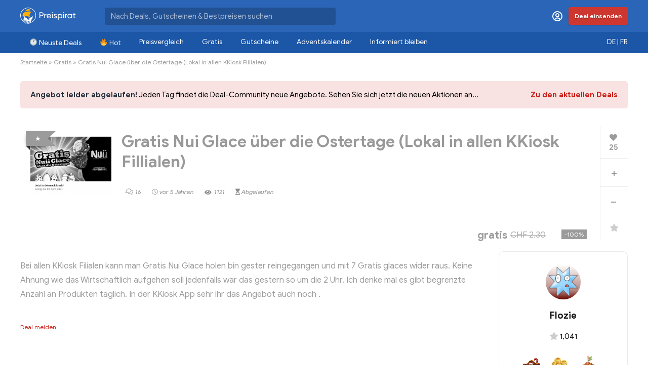

--- FILE ---
content_type: text/html; charset=utf-8
request_url: https://www.google.com/recaptcha/api2/anchor?ar=1&k=6Leh_54rAAAAALLZujdT4JTYgB78gW19tDVdMm9f&co=aHR0cHM6Ly93d3cucHJlaXNwaXJhdC5jaDo0NDM.&hl=en&v=N67nZn4AqZkNcbeMu4prBgzg&size=invisible&anchor-ms=20000&execute-ms=30000&cb=mi2adwhaqcd
body_size: 48718
content:
<!DOCTYPE HTML><html dir="ltr" lang="en"><head><meta http-equiv="Content-Type" content="text/html; charset=UTF-8">
<meta http-equiv="X-UA-Compatible" content="IE=edge">
<title>reCAPTCHA</title>
<style type="text/css">
/* cyrillic-ext */
@font-face {
  font-family: 'Roboto';
  font-style: normal;
  font-weight: 400;
  font-stretch: 100%;
  src: url(//fonts.gstatic.com/s/roboto/v48/KFO7CnqEu92Fr1ME7kSn66aGLdTylUAMa3GUBHMdazTgWw.woff2) format('woff2');
  unicode-range: U+0460-052F, U+1C80-1C8A, U+20B4, U+2DE0-2DFF, U+A640-A69F, U+FE2E-FE2F;
}
/* cyrillic */
@font-face {
  font-family: 'Roboto';
  font-style: normal;
  font-weight: 400;
  font-stretch: 100%;
  src: url(//fonts.gstatic.com/s/roboto/v48/KFO7CnqEu92Fr1ME7kSn66aGLdTylUAMa3iUBHMdazTgWw.woff2) format('woff2');
  unicode-range: U+0301, U+0400-045F, U+0490-0491, U+04B0-04B1, U+2116;
}
/* greek-ext */
@font-face {
  font-family: 'Roboto';
  font-style: normal;
  font-weight: 400;
  font-stretch: 100%;
  src: url(//fonts.gstatic.com/s/roboto/v48/KFO7CnqEu92Fr1ME7kSn66aGLdTylUAMa3CUBHMdazTgWw.woff2) format('woff2');
  unicode-range: U+1F00-1FFF;
}
/* greek */
@font-face {
  font-family: 'Roboto';
  font-style: normal;
  font-weight: 400;
  font-stretch: 100%;
  src: url(//fonts.gstatic.com/s/roboto/v48/KFO7CnqEu92Fr1ME7kSn66aGLdTylUAMa3-UBHMdazTgWw.woff2) format('woff2');
  unicode-range: U+0370-0377, U+037A-037F, U+0384-038A, U+038C, U+038E-03A1, U+03A3-03FF;
}
/* math */
@font-face {
  font-family: 'Roboto';
  font-style: normal;
  font-weight: 400;
  font-stretch: 100%;
  src: url(//fonts.gstatic.com/s/roboto/v48/KFO7CnqEu92Fr1ME7kSn66aGLdTylUAMawCUBHMdazTgWw.woff2) format('woff2');
  unicode-range: U+0302-0303, U+0305, U+0307-0308, U+0310, U+0312, U+0315, U+031A, U+0326-0327, U+032C, U+032F-0330, U+0332-0333, U+0338, U+033A, U+0346, U+034D, U+0391-03A1, U+03A3-03A9, U+03B1-03C9, U+03D1, U+03D5-03D6, U+03F0-03F1, U+03F4-03F5, U+2016-2017, U+2034-2038, U+203C, U+2040, U+2043, U+2047, U+2050, U+2057, U+205F, U+2070-2071, U+2074-208E, U+2090-209C, U+20D0-20DC, U+20E1, U+20E5-20EF, U+2100-2112, U+2114-2115, U+2117-2121, U+2123-214F, U+2190, U+2192, U+2194-21AE, U+21B0-21E5, U+21F1-21F2, U+21F4-2211, U+2213-2214, U+2216-22FF, U+2308-230B, U+2310, U+2319, U+231C-2321, U+2336-237A, U+237C, U+2395, U+239B-23B7, U+23D0, U+23DC-23E1, U+2474-2475, U+25AF, U+25B3, U+25B7, U+25BD, U+25C1, U+25CA, U+25CC, U+25FB, U+266D-266F, U+27C0-27FF, U+2900-2AFF, U+2B0E-2B11, U+2B30-2B4C, U+2BFE, U+3030, U+FF5B, U+FF5D, U+1D400-1D7FF, U+1EE00-1EEFF;
}
/* symbols */
@font-face {
  font-family: 'Roboto';
  font-style: normal;
  font-weight: 400;
  font-stretch: 100%;
  src: url(//fonts.gstatic.com/s/roboto/v48/KFO7CnqEu92Fr1ME7kSn66aGLdTylUAMaxKUBHMdazTgWw.woff2) format('woff2');
  unicode-range: U+0001-000C, U+000E-001F, U+007F-009F, U+20DD-20E0, U+20E2-20E4, U+2150-218F, U+2190, U+2192, U+2194-2199, U+21AF, U+21E6-21F0, U+21F3, U+2218-2219, U+2299, U+22C4-22C6, U+2300-243F, U+2440-244A, U+2460-24FF, U+25A0-27BF, U+2800-28FF, U+2921-2922, U+2981, U+29BF, U+29EB, U+2B00-2BFF, U+4DC0-4DFF, U+FFF9-FFFB, U+10140-1018E, U+10190-1019C, U+101A0, U+101D0-101FD, U+102E0-102FB, U+10E60-10E7E, U+1D2C0-1D2D3, U+1D2E0-1D37F, U+1F000-1F0FF, U+1F100-1F1AD, U+1F1E6-1F1FF, U+1F30D-1F30F, U+1F315, U+1F31C, U+1F31E, U+1F320-1F32C, U+1F336, U+1F378, U+1F37D, U+1F382, U+1F393-1F39F, U+1F3A7-1F3A8, U+1F3AC-1F3AF, U+1F3C2, U+1F3C4-1F3C6, U+1F3CA-1F3CE, U+1F3D4-1F3E0, U+1F3ED, U+1F3F1-1F3F3, U+1F3F5-1F3F7, U+1F408, U+1F415, U+1F41F, U+1F426, U+1F43F, U+1F441-1F442, U+1F444, U+1F446-1F449, U+1F44C-1F44E, U+1F453, U+1F46A, U+1F47D, U+1F4A3, U+1F4B0, U+1F4B3, U+1F4B9, U+1F4BB, U+1F4BF, U+1F4C8-1F4CB, U+1F4D6, U+1F4DA, U+1F4DF, U+1F4E3-1F4E6, U+1F4EA-1F4ED, U+1F4F7, U+1F4F9-1F4FB, U+1F4FD-1F4FE, U+1F503, U+1F507-1F50B, U+1F50D, U+1F512-1F513, U+1F53E-1F54A, U+1F54F-1F5FA, U+1F610, U+1F650-1F67F, U+1F687, U+1F68D, U+1F691, U+1F694, U+1F698, U+1F6AD, U+1F6B2, U+1F6B9-1F6BA, U+1F6BC, U+1F6C6-1F6CF, U+1F6D3-1F6D7, U+1F6E0-1F6EA, U+1F6F0-1F6F3, U+1F6F7-1F6FC, U+1F700-1F7FF, U+1F800-1F80B, U+1F810-1F847, U+1F850-1F859, U+1F860-1F887, U+1F890-1F8AD, U+1F8B0-1F8BB, U+1F8C0-1F8C1, U+1F900-1F90B, U+1F93B, U+1F946, U+1F984, U+1F996, U+1F9E9, U+1FA00-1FA6F, U+1FA70-1FA7C, U+1FA80-1FA89, U+1FA8F-1FAC6, U+1FACE-1FADC, U+1FADF-1FAE9, U+1FAF0-1FAF8, U+1FB00-1FBFF;
}
/* vietnamese */
@font-face {
  font-family: 'Roboto';
  font-style: normal;
  font-weight: 400;
  font-stretch: 100%;
  src: url(//fonts.gstatic.com/s/roboto/v48/KFO7CnqEu92Fr1ME7kSn66aGLdTylUAMa3OUBHMdazTgWw.woff2) format('woff2');
  unicode-range: U+0102-0103, U+0110-0111, U+0128-0129, U+0168-0169, U+01A0-01A1, U+01AF-01B0, U+0300-0301, U+0303-0304, U+0308-0309, U+0323, U+0329, U+1EA0-1EF9, U+20AB;
}
/* latin-ext */
@font-face {
  font-family: 'Roboto';
  font-style: normal;
  font-weight: 400;
  font-stretch: 100%;
  src: url(//fonts.gstatic.com/s/roboto/v48/KFO7CnqEu92Fr1ME7kSn66aGLdTylUAMa3KUBHMdazTgWw.woff2) format('woff2');
  unicode-range: U+0100-02BA, U+02BD-02C5, U+02C7-02CC, U+02CE-02D7, U+02DD-02FF, U+0304, U+0308, U+0329, U+1D00-1DBF, U+1E00-1E9F, U+1EF2-1EFF, U+2020, U+20A0-20AB, U+20AD-20C0, U+2113, U+2C60-2C7F, U+A720-A7FF;
}
/* latin */
@font-face {
  font-family: 'Roboto';
  font-style: normal;
  font-weight: 400;
  font-stretch: 100%;
  src: url(//fonts.gstatic.com/s/roboto/v48/KFO7CnqEu92Fr1ME7kSn66aGLdTylUAMa3yUBHMdazQ.woff2) format('woff2');
  unicode-range: U+0000-00FF, U+0131, U+0152-0153, U+02BB-02BC, U+02C6, U+02DA, U+02DC, U+0304, U+0308, U+0329, U+2000-206F, U+20AC, U+2122, U+2191, U+2193, U+2212, U+2215, U+FEFF, U+FFFD;
}
/* cyrillic-ext */
@font-face {
  font-family: 'Roboto';
  font-style: normal;
  font-weight: 500;
  font-stretch: 100%;
  src: url(//fonts.gstatic.com/s/roboto/v48/KFO7CnqEu92Fr1ME7kSn66aGLdTylUAMa3GUBHMdazTgWw.woff2) format('woff2');
  unicode-range: U+0460-052F, U+1C80-1C8A, U+20B4, U+2DE0-2DFF, U+A640-A69F, U+FE2E-FE2F;
}
/* cyrillic */
@font-face {
  font-family: 'Roboto';
  font-style: normal;
  font-weight: 500;
  font-stretch: 100%;
  src: url(//fonts.gstatic.com/s/roboto/v48/KFO7CnqEu92Fr1ME7kSn66aGLdTylUAMa3iUBHMdazTgWw.woff2) format('woff2');
  unicode-range: U+0301, U+0400-045F, U+0490-0491, U+04B0-04B1, U+2116;
}
/* greek-ext */
@font-face {
  font-family: 'Roboto';
  font-style: normal;
  font-weight: 500;
  font-stretch: 100%;
  src: url(//fonts.gstatic.com/s/roboto/v48/KFO7CnqEu92Fr1ME7kSn66aGLdTylUAMa3CUBHMdazTgWw.woff2) format('woff2');
  unicode-range: U+1F00-1FFF;
}
/* greek */
@font-face {
  font-family: 'Roboto';
  font-style: normal;
  font-weight: 500;
  font-stretch: 100%;
  src: url(//fonts.gstatic.com/s/roboto/v48/KFO7CnqEu92Fr1ME7kSn66aGLdTylUAMa3-UBHMdazTgWw.woff2) format('woff2');
  unicode-range: U+0370-0377, U+037A-037F, U+0384-038A, U+038C, U+038E-03A1, U+03A3-03FF;
}
/* math */
@font-face {
  font-family: 'Roboto';
  font-style: normal;
  font-weight: 500;
  font-stretch: 100%;
  src: url(//fonts.gstatic.com/s/roboto/v48/KFO7CnqEu92Fr1ME7kSn66aGLdTylUAMawCUBHMdazTgWw.woff2) format('woff2');
  unicode-range: U+0302-0303, U+0305, U+0307-0308, U+0310, U+0312, U+0315, U+031A, U+0326-0327, U+032C, U+032F-0330, U+0332-0333, U+0338, U+033A, U+0346, U+034D, U+0391-03A1, U+03A3-03A9, U+03B1-03C9, U+03D1, U+03D5-03D6, U+03F0-03F1, U+03F4-03F5, U+2016-2017, U+2034-2038, U+203C, U+2040, U+2043, U+2047, U+2050, U+2057, U+205F, U+2070-2071, U+2074-208E, U+2090-209C, U+20D0-20DC, U+20E1, U+20E5-20EF, U+2100-2112, U+2114-2115, U+2117-2121, U+2123-214F, U+2190, U+2192, U+2194-21AE, U+21B0-21E5, U+21F1-21F2, U+21F4-2211, U+2213-2214, U+2216-22FF, U+2308-230B, U+2310, U+2319, U+231C-2321, U+2336-237A, U+237C, U+2395, U+239B-23B7, U+23D0, U+23DC-23E1, U+2474-2475, U+25AF, U+25B3, U+25B7, U+25BD, U+25C1, U+25CA, U+25CC, U+25FB, U+266D-266F, U+27C0-27FF, U+2900-2AFF, U+2B0E-2B11, U+2B30-2B4C, U+2BFE, U+3030, U+FF5B, U+FF5D, U+1D400-1D7FF, U+1EE00-1EEFF;
}
/* symbols */
@font-face {
  font-family: 'Roboto';
  font-style: normal;
  font-weight: 500;
  font-stretch: 100%;
  src: url(//fonts.gstatic.com/s/roboto/v48/KFO7CnqEu92Fr1ME7kSn66aGLdTylUAMaxKUBHMdazTgWw.woff2) format('woff2');
  unicode-range: U+0001-000C, U+000E-001F, U+007F-009F, U+20DD-20E0, U+20E2-20E4, U+2150-218F, U+2190, U+2192, U+2194-2199, U+21AF, U+21E6-21F0, U+21F3, U+2218-2219, U+2299, U+22C4-22C6, U+2300-243F, U+2440-244A, U+2460-24FF, U+25A0-27BF, U+2800-28FF, U+2921-2922, U+2981, U+29BF, U+29EB, U+2B00-2BFF, U+4DC0-4DFF, U+FFF9-FFFB, U+10140-1018E, U+10190-1019C, U+101A0, U+101D0-101FD, U+102E0-102FB, U+10E60-10E7E, U+1D2C0-1D2D3, U+1D2E0-1D37F, U+1F000-1F0FF, U+1F100-1F1AD, U+1F1E6-1F1FF, U+1F30D-1F30F, U+1F315, U+1F31C, U+1F31E, U+1F320-1F32C, U+1F336, U+1F378, U+1F37D, U+1F382, U+1F393-1F39F, U+1F3A7-1F3A8, U+1F3AC-1F3AF, U+1F3C2, U+1F3C4-1F3C6, U+1F3CA-1F3CE, U+1F3D4-1F3E0, U+1F3ED, U+1F3F1-1F3F3, U+1F3F5-1F3F7, U+1F408, U+1F415, U+1F41F, U+1F426, U+1F43F, U+1F441-1F442, U+1F444, U+1F446-1F449, U+1F44C-1F44E, U+1F453, U+1F46A, U+1F47D, U+1F4A3, U+1F4B0, U+1F4B3, U+1F4B9, U+1F4BB, U+1F4BF, U+1F4C8-1F4CB, U+1F4D6, U+1F4DA, U+1F4DF, U+1F4E3-1F4E6, U+1F4EA-1F4ED, U+1F4F7, U+1F4F9-1F4FB, U+1F4FD-1F4FE, U+1F503, U+1F507-1F50B, U+1F50D, U+1F512-1F513, U+1F53E-1F54A, U+1F54F-1F5FA, U+1F610, U+1F650-1F67F, U+1F687, U+1F68D, U+1F691, U+1F694, U+1F698, U+1F6AD, U+1F6B2, U+1F6B9-1F6BA, U+1F6BC, U+1F6C6-1F6CF, U+1F6D3-1F6D7, U+1F6E0-1F6EA, U+1F6F0-1F6F3, U+1F6F7-1F6FC, U+1F700-1F7FF, U+1F800-1F80B, U+1F810-1F847, U+1F850-1F859, U+1F860-1F887, U+1F890-1F8AD, U+1F8B0-1F8BB, U+1F8C0-1F8C1, U+1F900-1F90B, U+1F93B, U+1F946, U+1F984, U+1F996, U+1F9E9, U+1FA00-1FA6F, U+1FA70-1FA7C, U+1FA80-1FA89, U+1FA8F-1FAC6, U+1FACE-1FADC, U+1FADF-1FAE9, U+1FAF0-1FAF8, U+1FB00-1FBFF;
}
/* vietnamese */
@font-face {
  font-family: 'Roboto';
  font-style: normal;
  font-weight: 500;
  font-stretch: 100%;
  src: url(//fonts.gstatic.com/s/roboto/v48/KFO7CnqEu92Fr1ME7kSn66aGLdTylUAMa3OUBHMdazTgWw.woff2) format('woff2');
  unicode-range: U+0102-0103, U+0110-0111, U+0128-0129, U+0168-0169, U+01A0-01A1, U+01AF-01B0, U+0300-0301, U+0303-0304, U+0308-0309, U+0323, U+0329, U+1EA0-1EF9, U+20AB;
}
/* latin-ext */
@font-face {
  font-family: 'Roboto';
  font-style: normal;
  font-weight: 500;
  font-stretch: 100%;
  src: url(//fonts.gstatic.com/s/roboto/v48/KFO7CnqEu92Fr1ME7kSn66aGLdTylUAMa3KUBHMdazTgWw.woff2) format('woff2');
  unicode-range: U+0100-02BA, U+02BD-02C5, U+02C7-02CC, U+02CE-02D7, U+02DD-02FF, U+0304, U+0308, U+0329, U+1D00-1DBF, U+1E00-1E9F, U+1EF2-1EFF, U+2020, U+20A0-20AB, U+20AD-20C0, U+2113, U+2C60-2C7F, U+A720-A7FF;
}
/* latin */
@font-face {
  font-family: 'Roboto';
  font-style: normal;
  font-weight: 500;
  font-stretch: 100%;
  src: url(//fonts.gstatic.com/s/roboto/v48/KFO7CnqEu92Fr1ME7kSn66aGLdTylUAMa3yUBHMdazQ.woff2) format('woff2');
  unicode-range: U+0000-00FF, U+0131, U+0152-0153, U+02BB-02BC, U+02C6, U+02DA, U+02DC, U+0304, U+0308, U+0329, U+2000-206F, U+20AC, U+2122, U+2191, U+2193, U+2212, U+2215, U+FEFF, U+FFFD;
}
/* cyrillic-ext */
@font-face {
  font-family: 'Roboto';
  font-style: normal;
  font-weight: 900;
  font-stretch: 100%;
  src: url(//fonts.gstatic.com/s/roboto/v48/KFO7CnqEu92Fr1ME7kSn66aGLdTylUAMa3GUBHMdazTgWw.woff2) format('woff2');
  unicode-range: U+0460-052F, U+1C80-1C8A, U+20B4, U+2DE0-2DFF, U+A640-A69F, U+FE2E-FE2F;
}
/* cyrillic */
@font-face {
  font-family: 'Roboto';
  font-style: normal;
  font-weight: 900;
  font-stretch: 100%;
  src: url(//fonts.gstatic.com/s/roboto/v48/KFO7CnqEu92Fr1ME7kSn66aGLdTylUAMa3iUBHMdazTgWw.woff2) format('woff2');
  unicode-range: U+0301, U+0400-045F, U+0490-0491, U+04B0-04B1, U+2116;
}
/* greek-ext */
@font-face {
  font-family: 'Roboto';
  font-style: normal;
  font-weight: 900;
  font-stretch: 100%;
  src: url(//fonts.gstatic.com/s/roboto/v48/KFO7CnqEu92Fr1ME7kSn66aGLdTylUAMa3CUBHMdazTgWw.woff2) format('woff2');
  unicode-range: U+1F00-1FFF;
}
/* greek */
@font-face {
  font-family: 'Roboto';
  font-style: normal;
  font-weight: 900;
  font-stretch: 100%;
  src: url(//fonts.gstatic.com/s/roboto/v48/KFO7CnqEu92Fr1ME7kSn66aGLdTylUAMa3-UBHMdazTgWw.woff2) format('woff2');
  unicode-range: U+0370-0377, U+037A-037F, U+0384-038A, U+038C, U+038E-03A1, U+03A3-03FF;
}
/* math */
@font-face {
  font-family: 'Roboto';
  font-style: normal;
  font-weight: 900;
  font-stretch: 100%;
  src: url(//fonts.gstatic.com/s/roboto/v48/KFO7CnqEu92Fr1ME7kSn66aGLdTylUAMawCUBHMdazTgWw.woff2) format('woff2');
  unicode-range: U+0302-0303, U+0305, U+0307-0308, U+0310, U+0312, U+0315, U+031A, U+0326-0327, U+032C, U+032F-0330, U+0332-0333, U+0338, U+033A, U+0346, U+034D, U+0391-03A1, U+03A3-03A9, U+03B1-03C9, U+03D1, U+03D5-03D6, U+03F0-03F1, U+03F4-03F5, U+2016-2017, U+2034-2038, U+203C, U+2040, U+2043, U+2047, U+2050, U+2057, U+205F, U+2070-2071, U+2074-208E, U+2090-209C, U+20D0-20DC, U+20E1, U+20E5-20EF, U+2100-2112, U+2114-2115, U+2117-2121, U+2123-214F, U+2190, U+2192, U+2194-21AE, U+21B0-21E5, U+21F1-21F2, U+21F4-2211, U+2213-2214, U+2216-22FF, U+2308-230B, U+2310, U+2319, U+231C-2321, U+2336-237A, U+237C, U+2395, U+239B-23B7, U+23D0, U+23DC-23E1, U+2474-2475, U+25AF, U+25B3, U+25B7, U+25BD, U+25C1, U+25CA, U+25CC, U+25FB, U+266D-266F, U+27C0-27FF, U+2900-2AFF, U+2B0E-2B11, U+2B30-2B4C, U+2BFE, U+3030, U+FF5B, U+FF5D, U+1D400-1D7FF, U+1EE00-1EEFF;
}
/* symbols */
@font-face {
  font-family: 'Roboto';
  font-style: normal;
  font-weight: 900;
  font-stretch: 100%;
  src: url(//fonts.gstatic.com/s/roboto/v48/KFO7CnqEu92Fr1ME7kSn66aGLdTylUAMaxKUBHMdazTgWw.woff2) format('woff2');
  unicode-range: U+0001-000C, U+000E-001F, U+007F-009F, U+20DD-20E0, U+20E2-20E4, U+2150-218F, U+2190, U+2192, U+2194-2199, U+21AF, U+21E6-21F0, U+21F3, U+2218-2219, U+2299, U+22C4-22C6, U+2300-243F, U+2440-244A, U+2460-24FF, U+25A0-27BF, U+2800-28FF, U+2921-2922, U+2981, U+29BF, U+29EB, U+2B00-2BFF, U+4DC0-4DFF, U+FFF9-FFFB, U+10140-1018E, U+10190-1019C, U+101A0, U+101D0-101FD, U+102E0-102FB, U+10E60-10E7E, U+1D2C0-1D2D3, U+1D2E0-1D37F, U+1F000-1F0FF, U+1F100-1F1AD, U+1F1E6-1F1FF, U+1F30D-1F30F, U+1F315, U+1F31C, U+1F31E, U+1F320-1F32C, U+1F336, U+1F378, U+1F37D, U+1F382, U+1F393-1F39F, U+1F3A7-1F3A8, U+1F3AC-1F3AF, U+1F3C2, U+1F3C4-1F3C6, U+1F3CA-1F3CE, U+1F3D4-1F3E0, U+1F3ED, U+1F3F1-1F3F3, U+1F3F5-1F3F7, U+1F408, U+1F415, U+1F41F, U+1F426, U+1F43F, U+1F441-1F442, U+1F444, U+1F446-1F449, U+1F44C-1F44E, U+1F453, U+1F46A, U+1F47D, U+1F4A3, U+1F4B0, U+1F4B3, U+1F4B9, U+1F4BB, U+1F4BF, U+1F4C8-1F4CB, U+1F4D6, U+1F4DA, U+1F4DF, U+1F4E3-1F4E6, U+1F4EA-1F4ED, U+1F4F7, U+1F4F9-1F4FB, U+1F4FD-1F4FE, U+1F503, U+1F507-1F50B, U+1F50D, U+1F512-1F513, U+1F53E-1F54A, U+1F54F-1F5FA, U+1F610, U+1F650-1F67F, U+1F687, U+1F68D, U+1F691, U+1F694, U+1F698, U+1F6AD, U+1F6B2, U+1F6B9-1F6BA, U+1F6BC, U+1F6C6-1F6CF, U+1F6D3-1F6D7, U+1F6E0-1F6EA, U+1F6F0-1F6F3, U+1F6F7-1F6FC, U+1F700-1F7FF, U+1F800-1F80B, U+1F810-1F847, U+1F850-1F859, U+1F860-1F887, U+1F890-1F8AD, U+1F8B0-1F8BB, U+1F8C0-1F8C1, U+1F900-1F90B, U+1F93B, U+1F946, U+1F984, U+1F996, U+1F9E9, U+1FA00-1FA6F, U+1FA70-1FA7C, U+1FA80-1FA89, U+1FA8F-1FAC6, U+1FACE-1FADC, U+1FADF-1FAE9, U+1FAF0-1FAF8, U+1FB00-1FBFF;
}
/* vietnamese */
@font-face {
  font-family: 'Roboto';
  font-style: normal;
  font-weight: 900;
  font-stretch: 100%;
  src: url(//fonts.gstatic.com/s/roboto/v48/KFO7CnqEu92Fr1ME7kSn66aGLdTylUAMa3OUBHMdazTgWw.woff2) format('woff2');
  unicode-range: U+0102-0103, U+0110-0111, U+0128-0129, U+0168-0169, U+01A0-01A1, U+01AF-01B0, U+0300-0301, U+0303-0304, U+0308-0309, U+0323, U+0329, U+1EA0-1EF9, U+20AB;
}
/* latin-ext */
@font-face {
  font-family: 'Roboto';
  font-style: normal;
  font-weight: 900;
  font-stretch: 100%;
  src: url(//fonts.gstatic.com/s/roboto/v48/KFO7CnqEu92Fr1ME7kSn66aGLdTylUAMa3KUBHMdazTgWw.woff2) format('woff2');
  unicode-range: U+0100-02BA, U+02BD-02C5, U+02C7-02CC, U+02CE-02D7, U+02DD-02FF, U+0304, U+0308, U+0329, U+1D00-1DBF, U+1E00-1E9F, U+1EF2-1EFF, U+2020, U+20A0-20AB, U+20AD-20C0, U+2113, U+2C60-2C7F, U+A720-A7FF;
}
/* latin */
@font-face {
  font-family: 'Roboto';
  font-style: normal;
  font-weight: 900;
  font-stretch: 100%;
  src: url(//fonts.gstatic.com/s/roboto/v48/KFO7CnqEu92Fr1ME7kSn66aGLdTylUAMa3yUBHMdazQ.woff2) format('woff2');
  unicode-range: U+0000-00FF, U+0131, U+0152-0153, U+02BB-02BC, U+02C6, U+02DA, U+02DC, U+0304, U+0308, U+0329, U+2000-206F, U+20AC, U+2122, U+2191, U+2193, U+2212, U+2215, U+FEFF, U+FFFD;
}

</style>
<link rel="stylesheet" type="text/css" href="https://www.gstatic.com/recaptcha/releases/N67nZn4AqZkNcbeMu4prBgzg/styles__ltr.css">
<script nonce="f4hAtIeA8d9RapVkb14MPA" type="text/javascript">window['__recaptcha_api'] = 'https://www.google.com/recaptcha/api2/';</script>
<script type="text/javascript" src="https://www.gstatic.com/recaptcha/releases/N67nZn4AqZkNcbeMu4prBgzg/recaptcha__en.js" nonce="f4hAtIeA8d9RapVkb14MPA">
      
    </script></head>
<body><div id="rc-anchor-alert" class="rc-anchor-alert"></div>
<input type="hidden" id="recaptcha-token" value="[base64]">
<script type="text/javascript" nonce="f4hAtIeA8d9RapVkb14MPA">
      recaptcha.anchor.Main.init("[\x22ainput\x22,[\x22bgdata\x22,\x22\x22,\[base64]/[base64]/[base64]/[base64]/[base64]/UltsKytdPUU6KEU8MjA0OD9SW2wrK109RT4+NnwxOTI6KChFJjY0NTEyKT09NTUyOTYmJk0rMTxjLmxlbmd0aCYmKGMuY2hhckNvZGVBdChNKzEpJjY0NTEyKT09NTYzMjA/[base64]/[base64]/[base64]/[base64]/[base64]/[base64]/[base64]\x22,\[base64]\\u003d\\u003d\x22,\x22wqvDrMKYwpPDnsKDbykywoB/P8O2woPDjsKaD8KUHsKGw4Zfw5lFwqbDqkXCr8KKA34WUXnDuWvCrVQ+Z0V9RnfDgC7Dv1zDqsOhRgY1SsKZwqfDnXvDiBHDhcKqwq7Cs8O/woJXw59SO2rDtHjCoSDDsSjDoxnCi8OhKMKiWcKqw7bDtGkFXGDCqcOYwpRuw6t4RSfCvyQFHQZFw4F/FxVVw4ouw5HDtMOJwodmSMKVwqtgHVxfRUTDrMKMD8OPRMOtfA93wqBkKcKNTmhpwrgYw6sfw7TDr8OpwqcyYD/DjsKQw4TDtQNAH3V2ccKFBU3DoMKMwrxnYsKGXmsJGsOLUsOewo0OAnw5dsO8XnzDuQTCmMKKw4nCh8OndMOpwpgQw7fDsMK/BC/[base64]/fMOzX8OSFn3DosOdTyjDiWZzXH/DlcKKPsOUwosTPlsxVsOBScK3wrQ6csKPw6HDlGsHAg/Cih9LwqYiwq/[base64]/CjMKAHXFeMyMIacO1DGvCuw55UhhOBzTDnjvCq8OnOFU5w45MIsORLcKhX8O3woJfwoXDulFhPhrCtC9LTTVqw5ZLYyTCksO1IF3CmHNHwrAxMyAww53DpcOCw7zCksOew51Iw6zCjghLwqHDj8O2w6HChMOBSS9JBMOgfiHCgcKdWMO5LifCogQuw6/CmMOQw57Dh8K2w5IVcsO9CCHDqsO7w6E1w6XDjynDqsOPZ8OpP8ONbsKmQUtww7hWC8O3PXHDmsOlbiLCvm/Dvy4/Z8Okw6gCwpB5wp9Yw6dywpdiw6RkMFwVwqpLw6Brb1DDuMK/J8KWecKkL8KVQMOXY3jDthI8w4xARRnCgcOtF1cUSsKQSSzCpsOrUcOSwrvDmsK1WAPDrcKxHhvCvsKbw7DCjMOKwpIqZcKUwpIoMj/ChzTCoXvCi8KSacKaGsOqQGJYwqPDuyNRwpfCgwZrdMO+w5E8IHACwpfDksOhKMKcBRcmVXPDpsKYw5hRw7DDkWXCsEjCnQvDnUlYwpnDhMOpw509J8ODw4/CvsOEw4E0d8OpwqDCicKBZMKXSMOiw7toNAZ/wr3Dl1jDpMOHdcOkw6pdwoZqGMOVXsOmw7A4w6oSZTfDozUpw4PCuhALw6RYGQ/Co8Klw4DCjGvCngw6S8OIaw7CnMOawrPCpMOwwqnCvl5FbcK/wo0rNDLCpcO4wq4xYD0Hw77CvcK4ScOTw5tSQQfCt8Omw7dkw5cUZcKMw7HDisOywobDj8OETnPDo0gaJHLDn1NdEwIrS8O9w50NW8KCYsKpbMOIw6MoR8KrwpBvD8K3asKPV1IJw6XClMKec8OVXiUvQsOLOMOOw5/ChCIyfj5aw7l2wrHCo8KTw6UDKMOnNMOXw7YHw53Cs8KWwrl9U8KNSMO3N0TClMKDw4o2w5tRFmBWTsKxwroKw4V7woYVcsKWwpAewoVzB8OBCcORw401wpLCj3fCrcK7w53DsMOcDg0ef8OpdijChcKCwpZZwo/CosOVOsKQwqzCjcOlwokJX8KFw6MCXAXDvGoeQsKFwpTDk8Onw4pqAFnDiX3CisOuXknDoTtPRsKXDDnDj8OXa8OBQsOFwqx+YsO4w4/CucODwobDvylADhLDrgEyw7Nsw5laZcK7wrPDtMKNw6Uww6/CuCkFw7fCusKlwrXDr1MLwogAwppSFcKuw7DCsT/CjwPCi8OZWcK1w4LDtMK4McO/[base64]/[base64]/Dm8OSwofDsh4owqXDhsOVw4A+w57DmsKAGcO/HgdwwrrCiA3DrXUPwoXCpzpzwpLDkMK6eXgJHsOSCi1/aUbDrMKJb8KkwpjDpMODWHgRwqFPLMKgV8OKCMOhG8OCLcOJwq7DmMONAmXCpkQmw6XCv8KxM8Klw5BQwp/DkcOxNGBzQMKRwobChsKCV1dscsO8wqdBwpLDi3XCvMOcwqV+b8KpY8KjLsKHwqvDocO9RGkNw5E2w4pawrjCt1TCgMOYE8Otw7rCiDcLwrZ4woxswpR/wr/[base64]/[base64]/Cq8ORwqxlOE9Dw6AVDHBxwovDicODC2nDkndUFsKMSUtQXcKcw5bCg8OEwocDLMKoLlg3R8KbJcOYwoogDcKeczXDuMKawozDqcOhNcOVGCrCgcKKwqnCojfDmcKmw6BZw64RwoLDmMK/[base64]/NUfCgcOgw5TDhMO/wrpCax/ChEw2HMO1S8O3w5FTwonCr8OHF8Ouw4fDsSXDtBfComvCjEjDt8OTPHnDgUpuP2LCu8OUwqPDvsKbwq7CnsOfwqbDsxhGRSFiwojDrztFZV4SMnYnfMOxwr/[base64]/[base64]/DsnYiwoNOKsOjwo/[base64]/[base64]/ChTxKw7/CrsKiIHxIwoZHNsOOw6TCrlvCtxU5w5cBPsOSNMKkJiTDjzXDtMOew4/DkMK1UEICHi5Nw78Bw6Egw7PDq8ObJlbCssKGw7UrBRZTw4Vtw6HCtcOUw74XOcOlwp/DmyfDlRdEIMOPwp1iB8K7ZmXDqMK/woVVwonCkcKxQTPCmMOlwp4fwoMKw7zChm0IRMKHVxs2RkrCvMKNNRMMwrXDoMKgZcOiw7fCsBg6I8KrPMKuwqTCiS8CB1PDjXoSVMKIIMOtw6UXf0PCjMOCUjNpejdqZBJ/FMKvGUzDnSvDuEZ0wrjDnXxww4l+wrrCk3/DsiYgVkDDk8KtQGDDqCoYw6nDtWHCjMOBAMOgKFtPwqnDrFfCm0tCwpvCisONJMOnWsONwoTDg8K3ZFNhEV7CpcOLCTHDv8KfJsOddsKPaDnCunArwovDkg/CsULDmhQcwqbDgMKCwqvCm1gJaMKBw4IpFV8Kwqdnwr8II8KzwqAvwq9Tc1NFwqwaOcKOw6XCgcOGw44wdcOnwrHDk8KGwocaESTCpcO7SsKedTrDgTwkwpTDtSDDoDlcwonCqcK5CcKJWhLCh8Kpwq4tLcOMw5/Dri4hw7ZAPsOJEcOsw7/[base64]/[base64]/HVnDnsOiQBxUw7jCgsOmTSAANwLDucObwqlWE2pmw41UwozDnsO8Q8Oww75pw5jDp0HCjcKLwrTDocOjdMKbRcK5w6DDvcK/DMKZdsKpwrbDoDXDv3vCj2tKNQPDoMOGw7PDujPCrMOdwoRHwrDCn0cDw5jDo1MEZsKfbVzCqmbDnTjCiQvCv8KAwqoCT8KSOsO/LcKgZ8OOwrTCjMKMwo1Xw6h9woRET37DmkLDlcKOf8O+w7kOw5zDhU3DjsKCIDYuNsOoaMK3OUbCscOHORQZL8OnwrBLEEfDqFJOw5cwWMOtPCsswpzDik3DosKmwr9CFsKKwpjDlidRw7N4QMKiBFjCuQbChlMoNh7ClsO8wqDDmgQaOFEuPMORwqISwrRCw5/[base64]/w5fCmGDDki/[base64]/Dg0khw4lHSmHDmw7DucOwdF5SZcKaBMKXwqLDo2ZRw6nCh3LDmjjDhcKewq0oaH/[base64]/wrctw5tKwp/Cg1sNwqvCsBYSFMOPwpHCrcK6UlPClsO3LcOFAcKGbDclSk/CjsKpS8KswrpHw7nCtlsTwoIdw5PCgMOaYXhNZhMywrrDmQLCt3zDrUbDgsOYLsKLw4fDhhfDvcKFbDnDkT1Qw4Yme8Khw7fDvcKdEcOUwoPCtcK+J1XDnWLCqD/CkVnDjy8mw78oZ8O2G8Kswo4mIsK/wpHCt8O9w4UrAA/DoMKGNhFfbcO2OMO7Uj/[base64]/Yh7Do2/DqcObW8KrfcOww4vCixDClsKQQysMUxLCgsKtIyUMO2w7OMKPw4zDgBDCrSPDnBE0wqsPwrvDmgXCrzlaecOEw7jDqkPDmsKxGwjCsH9Fwp3DhsKBwqtkwrQ2WsOEwprDkcOyATtbb3fCvgIVwp49wr1BE8K5wpzDssOKw5M3w71/[base64]/WMOhdQlIH8KhJTpNw59dPcO4Li9RccKpwoFcL8KUThPCvH0iw4tFwrPDq8Oxw67CrX3CnsKVHsKbw6DCncKvYXbDusKmwprDih3DtCZAw5jDlBkpw6FkWT/Cg8K1wpPDoVnCr27DgcKJwoNcw79Jw54bwrsbwpLDmDxpDcOLa8KwwrjCvCZpwrpMwpQDAMOvwrTCjBzCisKfXsOTUsKLwofDuFbDrExowpbChcOcw7cawqByw5vCh8O/TjDDqWVSQkrClRPCognCrndmOAfCqsK8Owt0wqjCnljDgsO7WMKtGGlPIMOjGsKNwojCpzXCoMODM8Opw5rDv8KXw5FtDGPChMKOw5dqw4HDgcO5EcKOc8KTwpXCi8O8wpUVe8OuZsKdVMOEwr05w5hyXV0hWBXCkMK8CVzDgMOtw5NhwrHCnsOyRz7DkFtrwp/CglokPmAZKcKpWMKcREVuw4jDhFl1w5vCri94JsK/SynCksO4woQEw5tUwpQdw6zCgMKkwqzDpUzCvX9gw7B9ZMOuZVHDl8OcGcOXFFDDogAlw5DCjH7CpcO6w6rCh1VYRRHCt8KBwp1dUMKOwpcfwrbDsz/DhxMNw5srw7gjwrPCvR58w6guBMKOfhl1VSDDqsOIWx7CuMORw6BjwoFVw4rDtsOlwqMULsONw6k/JC7Dm8KPw4c/wqENf8Oowr9zLMK9wr3Cn3jDgE7CsMOFwqleciozw65jAsKfMm9YwqwLKMK1wpTCjHx4FcKuZcKyKMKhEMKuNiXDkV7Cl8KqesKhU0Jow55eFiLDvsKzwp0+TsK9NcKhw5zDjTrCpBDCqAJBVcK4KsK/w57DtTrCinlYUyLDpiQXw5lJw49Nw6DChETDusOtcifDmsOfw7JfFsKMwoDDgkTCmMKUwrU3w4J7c8KAP8KEJMKuZMK5PcOsc0vCh0PCjcOiwrzDhiHCqRk0w4cVPlPDoMKpw6zDncOEdw/[base64]/[base64]/CnT3DvMOhwqXDshYLczMwwo/DkcK/Fms2w5pfdgB6B1zDsggkw4nCjsOKGF4bc2sDw4LCow7CmjbCj8KDw4/[base64]/CsGXDp1VQwoZ0RMOyVB1vw7gAwpXDkcO9woVfKU47w741Q37Di8KzWTAyXQk+bGpHFBIzwrcpwpPDqAJuw4YIw6BDwrU9w7gVw6BjwqJtw7jDrQrCg0cWw7fDh0VEDR0qX3szwrhwMU4tVmjCmsOPwr/DjmHDiHnDjzHCuWY3CF1+XcOLwpXDjARaaMO8w71BwrzDhsOww7FMwpxhGMKWZcKaKw7Cr8KlwoRTJcKtwoNUwqbCu3XDpcOef0vCrHITPijCvMObP8KXwphKw4bDicOgw4/Cm8KZFsOHwpB0w43CtCjCicOzwozDk8K5woFtwrp9QlVBwrcSK8OqEMO0wqQyw7DCnsOXw6MZIDXCj8KIwprCgSjDgsKNBcO+w47Di8O0w6rDmsKUw77DnS9FJUMMAsO/cAvDiS/CiAcZXFg0f8Odw4fDssKIfsKww4YUA8KAR8Kowr4jwqoybMKTw483woDCpmovX2A/wrnCmFrDgsKAKl7Cn8Kowo4XwpbCmA/DmgUaw40MAsK4wrovwrA7L3XCs8K0w7IxwrDCrCfCg0dEFkXCtsOaAiwXwq01woRPaTrDoBPDicKWw6Z9w7jDgEE2wrUmwpseGXnCnMKCw4ANwoMwwqRrw5YLw7BGwqgGRhgkwp3CgSbDqsOHwrbDrEosO8KGw4/DvcKGGngzMx3CpsKcSCnDksKxQsO8wrfCuzlQA8O/[base64]/[base64]/Cv8OrI8Klwrk2FcKVNMOsw6AEw5cIDDHDsQzDrXEpcsKNBH3DmBPDoSshVQ5sw40bw41ywrE6w5HDhnHDvcK9w6Y9fMK2BWzChwoVwoPDpsOdUkd1dcOgO8O+R2LDksK6CSBJw7U9JMKkQcKoJno+KsKjw6HCnUJtwpMWwqTCgFfDoxvDjxRSfXzCj8KWwr/Cj8K/c0PDmsOdUwk7MyM6w5nCpcKSfsKzGzHCqcONGzQaeGAfwrocccK2wrzCk8Ozwq5nRcOiEUYuwrvCuTZXWMK9woPCgHcaEjs5w4zCn8OtcsOrw67CsTN1BsOFW1PDtnbDoEAfwrQlH8OvecOow4zClgLDrW4zKcOxwqtHbsOGw6fDpcKwwpZmM2tTwo/CrcOtOip0bh3DlggbT8OZLMKEIwEOwrnDpQ3CpMKtb8OpAcKKKMOWS8Khd8OMwqVLwrh4OCbDoi41EVfDpwXDoS8PwqMWLTBoCjsEaDnCjsK2MMOXMsKRw4XCogDCqz/Dl8O0wqzDr0lnw7/CqcOew4wOBMKBNcO9w6jCjQjCllPDqXVSdMKtS1TDuzJIGMKuw5Qtw7VfV8KrYTcNw7XClyRgfgMYw7/DucKXPyrChsO6wq7DrsOvw4U1Pl5FwrLCrMKvw55GOMK8w67DtsKBFMKlw7fCp8Kdwq7CsUM2G8KUwqNyw7V7B8Kjwp/CucKIMi3ChMOSZA7Cg8OpIDfCmcKYwoHCtnDDoB/DtcKUwrAfw5nDgMO8DzvCjD/CuUTCn8OVwq/Dk0rDtENMwr0jHMK6AsOnw6bCombDlTDDrWXDnxl/LmMhwo9CwovCtw8VQMOJNcKBw5Becy0Xwp0VayXDhi/DuMOcw7fDjsKVwo8Zwo5xw4xKccOBwpsyworDs8OHw75Vw7bCtsOGWsOqVMOwAMOxaRIlwrcfw7B5OcO8w58gW1vDhcK6OcKjTyPCrcOZwr/DhwjCiMKww4Azwppkwpwuw4PCuis5A8KWcUJ3XsKzw6ZSOSAdwpPCqTrCpR1vw5PDtEjDg1LCl2txw78mwoTDl2NIbE7CjXTCk8KVwql7w6FJF8Ksw4DDnXPCosOIwpFjw7/DtcOJw5bDggjDnMKjw5sKa8O7MXDCi8OPwppbM3ouw6MVdcKswobDuUHCs8OJw7zCkBTCicOxcUvDjHHCsTvCkRRIY8OKScKpPcKBeMKdwoVyCMKXElQ7wp0PGMKQw6fClx8SODxPd3Vhw5PCusKuw54IWsOCEjdFWDJ/UMKzDhFyDz9fKRlTwoYaH8Oxwq0Iwo/CtMKXwoBhfhhnE8Kiw79Two/Dm8OpQcO8bMK/w7PCtMKbPXgKwprCn8KuB8KFdcKKwpXCh8OZwoAwFG4QRsKvUB1IYlElw53CmMKNWnM5RlFBA8KJwrJKwrRHw5QQw7sRw5fCsB0tNcOJwr0mWcO+wo7Dny02w4TDkk/CssKPYV/Cs8O1eBMew6pVw6J8w5dmdMK9Z8KkKl/[base64]/w5dwKAM4wqPDjcKBOcKWwpfDqsOwwqFTwq0NLzhdPkXDpsKLaGrDr8OFwojDgkbCiRfCgMKOJMKGw6l6wpPCr1JLBVs4w6LDvVTDjcKqw7PDkTYiwrpGw51MNsKxwoPDmMOWVMKNw4htwqh6woEMHVBHLwrCuHzDtGTDkMKmMcKBBjYKw5x1FMO2dS91w5/[base64]/[base64]/wrPCvhjCvcOfbyTDvE8afBJvVMKnOsK4UGfDgDlWwqgnMSvCuMK6w5vCpcK5KSAFw4DDqnxCVy/DuMKcwqvCjsKbw6TDrsKzw5PDp8O7wrNwZU7CncK3PSYqMcOywpMzw43DucKKw6TDj1LCl8KqwpzCpcOcwpsiPsOeGk/[base64]/wo3Dt8KQw5jCrcOUL8OFw5HDl8OkwoAvQ8K6XWp/w43ClMKXwrrCoHsZJTopAcOzCT3ClMKBaD7Di8Kow4HDuMK9w5rCh8KDScO+w5TDlcOIT8OkdMKgwowqDHvCrU1wc8K6w4LDvsK3f8Omd8O/w6l6MhjCqBXDlD0SKBRZTAhLOkNWwqcAw7MuwqHCjMKnFsKew5HDt1liG2t7csKUNwTDksKtw6bDmMK3eXHCpMOpN17DqMKdBFLDnyxvwojChWIwwrjDnzZcKDXDnsOiLl4XZwlewpPDqWZsKit4wrFyL8OBwolUUcKLwqM+w486cMO/wpfDp1pFwpvDjErCvMOybkXDq8KjZMOqasKdwqHChsKUdUQSw7jCnRJpK8OUwoArbWbDljI6wpx/YlMRw7HCuS9KwonDksOAUcKkwo3CgSnDumstw4LDhhtzdDBkHkTDqgF8CMOZTjjCi8OmwqtdPxxowopawpA6KgjCrMKjYyZSGzJCw5fCmcOZSjPCkXjDu0U7SsOXCsKgwpg2wqbCncOew5rCvMOtw7YxW8KWwrBWcMKhw6/CtU/[base64]/CsMO4ZsOfdMKFd3nCpcK4wrvDu8KKIiTClkzDhHYYw63CucKOw5bCnsKzwrNXQAXCvsKkwqVzNsOuwr/DjxfDucOXwpTDiXtJSMOJwrwYDMKlwqvCq3puDmDDvFEcw7/DncOKw5lFX2/CpDV/wqTCtiwse2XDoGk0EMOGwoU4F8OiKXdDwo7CtsK4w57DnMOlw7rDumHDlsOLwrDCs2bDlcOjw4/Ci8Kiw7NySD7CgsKgw7DDlsKDABE+Q0DDlcOFw4g0b8O2O8OQw55RZcKBw6ZgwpTCh8O7w5HDncK+wp3Cg1vDr3PCqXjDrMOHVMOHasKxKcOWwovCg8KUDGfCm08twp8jwok9w5bCpsKcwrtZwprCq2gtXSc+w7ltwpHDgT/CgBxYwqvCjVh6I1zCjUV6wqzDqm3DucOjHHp+JcKmw5/[base64]/[base64]/FsOTw54Fw5lQai4UJykKwrTCq8K5KATDlMKHUcKLKcKMAnHCpsOMwp/Dp2gBTC3DlMK0UcO5wqUdaDLDgUVnwpzDmTbCjX/DgcKLXMOPT3/DgD3CvAvDrsOBw5HDssOkwoHDsgUSwoLDscOGM8OFw5NnA8K4fMKuw7weAcKgwpZkYsKyw7jCkiwqHDPCh8OTRDB7w6xRw4fCp8K/OsKZwqNAw53CksOdAnYGFsKBOMOmwoHCh1/Cp8KPw7PCncOxPsKGwrnCisOvDwjCosKgVsOOwooCEj4EFsOKw412IcOTwpLCiirDlcK+VBDCkFzDrcKSEcKQw5PDjsKOw4U0w6UEwrQqw7JLwrnDvlJUw5vCnsODVUhSw4gTwrpmw4kUwpcDB8KiwonCkiJCOsKTI8KRw6nDtsKJNS/Cs1TCv8OoM8KtWl7CkMOPwpHDkMOeb3TDm04JwpwTw6vCmB94w4gyAS/[base64]/DmMKGw7xXJTLDghTCgsKsLMK3w7p0w6c4fcOLw5/ChXbDhzTDtsOwRsOaVzDDtgc1ZMO7aAg/w5nCtcO7UD7DssKRw5Z2QjPDm8Opw7/DgcKmwppSBwvCrCTCgMK3EjJACcOzR8K9w5TChMKZNHAhwqkpw43CvsONWcKodsKlwrE8dDPDtEQ7bcOfw5N6w5DDrMOhbsKzwrvDigBcRFzDrsKow5TCkj/DtcORZMOqKcO0BxnDqMOvwozDs8OKwpjCqsKNdAzDiR98wpsmSMKHPcOcZi7CrA9/[base64]/[base64]/[base64]/Di8OAwqE8w6XCosOsbMKbw5LDisOsPMO9QsKMw7kZwpnDhidAFEnDlys0HjzDusKuworCnsO5w5zCncOPwqbCklFKw7vDrsKhw4DDnRtlLMODdh4yeDbDqT7Dql3CtcKVeMOlfwc+DcOYw6BVbMKcDcOKwowSB8K7w43DsMKBwoQLSWwMZm88wrvCkBdAP8KHZ1/Dp8OmRxLDpz7CnMOyw5ghw6XDg8OLw7cZM8Kuw6IbwrbClUzCqMOXwqQmesOJTR/DhcOtaCBOw6NpW3fDrsK/w6bDjsO1wqxfKcKVHyt2w741wrs3w73DrmhYO8Oiw7/DqsOCw4PClcKKw5LDsAIQwrrCksOcw7VdBMK7wolmw5rDomDDhMKNwozCqnIcw79ewoLDpg7CtMKkwpdqZ8OMw6PDuMOnbSzCiRpYwrfCtHZWdsO7wo1cYGDDksKCemLDqcOhdMKdSsODNsOpekfCh8ODw5/CmsK0w5nDuCVhw4U7w6MQw5tIasOxw6B0FF3CusKGVE3CikADAQZjVFHDocOVw6bCvMK+w6jDs0zChEh4JxPCl0NIEsKUwp/DpMOCwpXDisO5B8OxYi/Dn8Kzw7Iiw4h4UsOsVcOCfMKTwrlLMAxLccKGesOgwrDDhXBIPSvDhcOCOREwWMK0I8OENRBxHsKowrkVw495DW/CpnUKwpLDmRBJWxpDwrTDj8K1wqMiMnzDnMKjwqcfWCZtw4UtwpZpJcK7NDXCtcOow5jCpjkrUsOKwrMNwqYmV8KsC8OdwrJqMGEKPMK4w5rCmCHCmgAbwqNMw4zChMOFw7BGbxXCuDt2wpFZwq/[base64]/w5DDkRjDj28eLiDCkUvCtR1Ow603woXCun0Yw53Cn8K+wr8NE0HCpEnDssOvaVvDpcO3wowxAMOYwpTDomQhw788wobCj8Ozw7wrw6RsIH3CujYYw41ewqjDtsOcGEjDmG0aGnbCpsOuw4cBw5rCmxrDtMOaw7LCncKrGVIdwqlMw6ADLsOuRsKQw7/Ch8O5wrvCt8OXw6MfY0LCqVt2AUZ/w4pyDsKaw71wwo5CwoLDsMKwZ8OYBy3CvXXDhUHCqcOTTGorw73CocOjVF/Dm3kcwrPCtsKgw57DnlkPwpoLAGzChsOWwplZwpFxwoohwonCkDbDosKLWSbDmlY4Gi/DgcOEw7fCiMK4Y1Z8w4PDp8Oywqdow4wdw5MHPTnDpxTDrsKOwr7Cl8Kvw7c3wqvDh0vCuVIbw5vCm8KXfV56w4I8w4vCliQpTcOFT8OJCsOQUsOEw6vDqC7DqcOQwqHDqxE1asK6CsO6M1XDuD8rTcKWXsKQwrvDrlpbQTPCkMOuw7TDl8KYw50yfB/[base64]/DsKwRRHDtsOqOsKow5rCpxNHfcKMNhnCpU7DuTM0w49iw4DChCfDvnbDikjCjWYiZMOSBMK9fcOKe3TDoMONwpd+woXDoMOVwqrDocOrwqvCmsO7wpbDtcO/w5wIbHdtVFHCpMKQMkNLwoEWw4wHwrHCuRvCiMONI0HCryDDh3HCt21rQjfDlCgKSGw4wpN/wqcMVRvDscOZw5vDvsO0M0hZw6ZnF8Kow7ESwp9vc8Khw6nChQkjw7VNwqrDjCtsw5JRwrjDry/[base64]/DsATDpBRkBcOEwqd/w7zCiUfCisKTw6TDqsKXZkbCgMKAwqQqwozCvsK/w7UlK8KMeMOYw73CpsOIwrhIw7k5IMKfwo3CgcO0AsK2w60dTMKiwrNQHDvDsxDDkMOTcsOZWMOSwr/DvjEvZMOeacKswq1Qw5Z2w4Fvw50/N8OpQjHCuRtFwp8cPlshEWHDk8OBwoAYaMKYw6jDmMOTw5dTdDhaLcK4w6Bcw7l1fx1AY3PCmcKgNGfDqsOMw7YuJBDDlMKbwoPCoV3DkSDDr8KgYm3DsCkLLETDgsO4wp/CrcKBVcOZHW8gwrk6w4PDlsOzwqnDkQEbP1FeHA9lw6hVwoAXw7UXHsKkwod6wp4KwrzCh8OBPsKiGitte2PDo8Orw5ROPsK0wqM2RsKrwr1QIsOdI8O3SsOaGsKUwqXDhwbDhMKdSWdtQ8O8w4N9wqfCrk9sHsK9wrsPGUTCqgwcEwA/RjbDlsKcw6PCvn3ChMK5w4QRw4Ndw7EtcMOIwqkawp4pw53DnW0FPsKlw70cw6EOwqrDqGEaK1/DrsOOCjQvw4jDs8OlwoXCu1nDk8KyDDENY0UIwowCwoDCuRfCt3s/wpBSdC/[base64]/[base64]/CkU7CvMKYwqPCj1jDuFHDlcOew7DDicOFDMOGFcKfw4hoNMKPwoUZw6/Ct8K0C8Okwq7Dt34swojDrhEKw6d1wpTCswohwqzDqcOVw5ceC8OrQsOFXW/CmCxJCGs3GMKqZMKfw5tYOUvDlU/[base64]/DtcKpwr9PwrLCusKCw5PCq8K1w7A8wqnCllJ6w6vCqMKIw47Dr8OZw4nDthQJwqU0w6TDq8OWwrfDtWHClcKaw5tvFT43H1zCrFtXeg/[base64]/[base64]/CvcOFw5DDv3TDvwDDgcOdYsOlMm8uw4vCnsOXwqJ0DHJywrrCu1XCrsOeZsK9wolWR1bDuhvCrkRjwoJUDD5Kw4hxw4XDnMK1E1bCs3LDp8OjfRvCug3DiMONwpFFwq7DncOqA2LDilcdBiHCusOjw6bCvMKIwr9GD8OXQMKSwoRFLQU1WcOnw4Aiw5R/[base64]/wrDCoywsa8Osw6URwrDDqhPCkcOUF8KYAcO8Gk7Doz/[base64]/CsnjCuB8EY0IyBMOnwqfCucOOwrtlZmsRw5k6fxDDm1I/aXM7w6lAw4UKXMKpMsKsAGXClcKaTMOICMK3OyvDt1NIbhApwoUPwqofMwQFKV5Bw4DCpMOqaMOXw4HDjsKIQMK5w6TDjCsaVcK/wrdOwrovNFPDkCXDlMOAworCksKkwonDs0l3w5XDvHt/w6U+RH5JYMKybMK2NsK0wo7CgsKnwqHDksK9AFs5wqlGFMOpwrfCvG8/MsOkQcOxc8OjwprCrsOIw4nDvjMaFcKaCcKJenwkwoPCqcOCO8KGRcOsZXMPwrPClgh0eyoXwqbCsSrDisKWw5XDs2rCsMOiDRjCnsO/IsK9wojDq15Fe8O+NMOfdcOiD8O1w7XCjXTCo8KDe3cswoFqI8OgGGolKMKYAcOZwrPDnsKWw4/[base64]/AMKXwoZow4Vmw4FHwrRlOcOTw6zCjCPCsMKGa2RGC8OCwoDDuS1Iw4BTSMKPFMO2cS/DgiB2NmvCmmhvwow0YMK0EMKJw6nDqS7CrRvDusKBZ8Opw7PCsH3CkQ/CplHCnGkYCsKPw7rChBILwqYew73Ch1lVBHcvRT4CwoLDux3Di8OATx/[base64]/Dl3/DqcOlwok4w7/CnUs7fi/Dt1o9P3fDozcdw5grWi/Ct8OxwrnCqHZ4w41/wrrDu8KAwpzCtVHCrsOQwrgjworCv8O/[base64]/wqUbDRTCisK5cEwTwrjDlMKQwqkVwpXDnMOrw4ZBVSYFw4dYw77DuMK5MMOpwpJ3K8Kcw6tWY8Okw5hTFhHCsEvCgwLCusKNScOdw6/DlnZew7MPw7UewrBGw69ow5RnwqEZwpLDthbCjGDDhxXCpkYFwo57Y8OtwqxyOGVLMSRfw6hzwoRCwrfDjhIddMKqX8OpAMOVw6HChidFIMKvwofDp8KEwpfCk8KdwoLCpFpawp5iG0zCu8OIw599K8OrRl1owqo8UsODwo7ClEc/wrzChUXDqMOBw5NIDG7DncK/[base64]/DtsO8w4pIIsOPWWgMIMOHDVvDi3wdU8OgPcK4wr59YMODwonCkTsKE10Lw7oAwrvDtsKKwrzCg8K2EgNiCMKgwqMgwo3Cql1lWsKhwqnCqsKtBz5yLsOOw79JwqvCtMKbAUDClXLDncKlw4VFwq/[base64]/[base64]/w6AJTMOww7HDj8KmXH3DmwLDqsOXRcOGwpRYw4/DvsOEw4jCm8OsBTDDrMOIA1DDqsO1w4XCrMKyHjHDpsKWLMK6wr0Dw7nCusK2a0bDu0VmOcOEwpjChV/CoUJSNnTDgMOabUfCkkLDkMOBLiE+Pk/Dux/Cr8Kxcw/DrHLDqMOqCsKFw54Uw73Cm8OqwoFuw5vDrg1Fwp3Csg3CiifDgsONwoUqLCTCu8K4w7PChwnDhsK+EsOBwr0ROsKCO0zCusKXwqzCrVHCgXlnwpxpCXYgNXkfwoQWwqfCoGNyN8Ogw4t2U8KPw6/CrsObwqHDqEZowoQzw7Egw5x0RhTDtTccC8Owwo3DiiPCgQZFIE/CusK9OsOrw4LDj1jDsG5qw6AXwrzCiB3DrBjCkcO6SsOiwpgVD17CtMOSKMOaXMKIZ8KBS8OKIMOgw7jCjXorw6hpIxYuwqRBwo0/AloiW8KOLcO1w7DDt8KyMQnCoTVLIWDDixXCu1vCocKFQcKIV0HCgjFDbMKrwpTDicKCw4wwf3NYwrgXUjXCgVtJwpBWw5NwwqrCkCPDiMO3wqHDjkbDrVNvwpDDlMKUYcOtGkDDgsKGwqIZwozCvXIhbsKSAcKfwroww5d/wpwfAMKjShcNwo3DsMK5w6bCvkfDvMK0wpY/w414UXgAwoY/LnRIUMOFwobDhgjCocOtDsOZw5h+w7vCgDFswo3DpMK2w4Z+I8OecsKHwp9lwpPDl8KsK8O/HCYkwpMLwpnCnsO4JsOJwpfCmMO/[base64]/CnsO9woUGSh/DksOgw5piw7DDgm03KMKQw48VIB3DtSNTwrDCvsOmIMKNSsK7w40fSsKzw57DqcO7w5wyYsKOw6zDsgdjRMKqwobClWjCtsKle1tmVMOxLMKSw5VUQMKjw4AvUlBhwqglwpsqwpzCkgbDi8KJFFInwo4Ew6EAwoIZw4ZVIMO1csKuUsOEw5Qhw4ggwrzDu2RHwpJew5/CjQzCgxUUUi1Aw4spPcKIwpjCkMO3wpHDvMKUwrskwo5Ow7Zyw4Mbw47CjlTCsMK/BMKWX05PdcKKwohBTcOMLBxURMOkaBnCqR4Kwq1+acK/JkrCoTPCsMKUKcOjwqXDlGPDsAnDsANjKMOTw6vCmWF1dVzCgsKBbsKjw4kCw4BTw5nCoMK3PnshDUtoEcKmQsO6AMOJSMOacBB9AB1bwp8JE8OZYcKvT8OywojDscOGw5QGwoPCtDcSw500w7DCs8KfVsKiT1o8w5zDphIOQxIfXkhjw7ZEYcK0w5TDtzzCh1/Dvkp7DcOVJcOSw6zDtMKXBTLDg8OIAWPDj8OOR8OQHiNsMcOQwqrCscKrwpTCrSPDlMObCsOUw7/[base64]/CkW4Ew4BNW8ORwrILwrECbA5WwqACKyYhDArCisOww7s4w6XClnxGMMKnesKWw6AWBjjCmWUnw7YYRsOMwrhzMnnDpMOnw4AYHHgOwrXCv3pqEHwsw6Y6bcKkVsKPFXxHdcOFJybDoGzCoSYxPQ5GdcOTw7/CpRR7w6ciHHQqwrxbR0HCrAPCnsOPamxBacOWMMKfwoI9wovChMKvZjN8w4PChkpVwoIDeMO2dxJgWQshWcKtw4TDh8Ocwo/ClcOgw6pQwppeUQTDu8KGSW/Cuhh6wpJ9XsKSwrDCqsKlw5LDuMOyw5VxwrABw7PCmMKmKMK+wrjCr1NieXXCgMOEw7p8w7wQwq8zwqrCnC4UfDpCJUxQGcO/DsODU8KKwoXCrMKscsOSw48fwr15w6stEwTCukwuei3CtT/CqcKlw6nCgUJpWcOIw6nCjMOMG8Oqw6jDuHZnw6XCpWEJw545IMKnEV3CgHpQYMOFI8KXWcKdw7M3wo46cMOkw6nCrcOQSwfDp8KTw5rCu8K/w7lew7MKdlQJwo/Ct2dDFMKjVcOVcsOxw6MVdyXClm5YFWcZwoDCoMKzw680TsOMNQMbfxgmesKGcC5sZcOuXsOaSVwcXMOow4fCvsOJw5vCvMKtdUvDncKHw4XDhDtCw69xwr7DpiPClFLDgcOgw67CjHgZBGRSwpRIAz/DoXDDgnZgPUpaEcKzesKUwonCo0BiMBPCgMKhw4jDnSPDtcKXw5nClDdFw5VkX8OGFyJbbMOIQ8ORw53CoEvCkgMmDWvCt8K4IklhCVV4w4fDp8O1MMOFwpNbw79TRWpXQMObY8KUw4PCo8K0EcKXw6wMwr7DtnXCuMOsw5jCr3w/w5JGw7vCtcKUdl83IcOqGMKMScKBwp9yw7kPKQfDkCo4FMKHwp9swqjDpzTChSHDtgHDo8OowonCi8OdUREsLMOCw6/DtsK3w47CpMOwCzjCkU3CgsOyeMKZw5Rkwr/CgsOkwoJ1w4ZoVC0hw6bClMOdLcOJw5xGwpDDp2rCiA7Co8K8w6/DoMOGJcKdwrkHwqXCtcOwwq1xwpHDuSDDqRjDtl83wqvCgUnCvThudcKRa8OTw6V+w43DtcO/SMK0KF5wesO+w6/DtcOiw5HDrMKmw5HCn8KxNMKHTAzDkE/DlMORwoTCuMOnw5/DkMKJEcONw4woUTtpAHbDk8OUJ8OkwqN0w70kw6XDpcKQw7Unw77DhsKHdcODw5B0w7MQFMO5DRHClXPDn1Faw6rChsKXTyDCgQpJbWTDn8KfMcOdwo9lwrDDqsOjCCYUDcOlJFVAY8OObFzDhQxsw63CrUQowrTCkxLCvRA/wqFFwo3Dk8O5w4nCvlcgMcOgQ8KXUw9wcALDpD3CpMKswqvDuhxNw7jDncK1R8KnEMOKV8K3w63CgUbDtMOZw5pjw6Nqwo7CvAfCqDtnK8OFw5HCh8KkwrNFTMO9wq7DqsOSCxXCtRXDhCHDn0kAd0rDpsOewo9OflnDgEpQO3olw4lGw5/CsFJbdsOlw4RYRsK5ehp8w7kFQMOKwr4Zw651Yzl+CMKvwrF/aRnDv8KNBMKLwrgsKcO/wpkka27DgX/Crh3CtCDCh2pMw4JyWMObwrcew50nTWrCjsOJJ8Ksw6TDt3fDjgRww5fDhXPDsnbCj8OgwqzCjTgNVy3DucORw6MkwpVjB8K9MFbCnsKywqTDqEALAG3DuMO1w7FwGmHCr8O5w7law7fDvsOYWnt1GcOjw51uwpDDvMO5JsK6w57CvcKUw4VBXGBLwp/CkC7DmMKlwqLCuMO4AMORwq3Cqwx1w4TCiGcdwpvCiHcvwrAwwrLDmWMUwog6w4DChcOMej3Din3CjSnDtiYbw6fCi0fDlkfDo1/[base64]/Cj8OSVcO2w7XDssOZRsKsIVbDkyrCuDnCjnfDrMONwp/Dj8OJw6fDgiBmE3MpWMKSw4rCsk9+woxWQyPDvibCvcOewoDCiVjDt0XCucKUw53DkMKcw7fDrQY/[base64]/ZgBPw53DpSzDjcORKMOpwpPCjsO9wqFJw4HDqGPCjcKzw5vCvQLDg8KqwrFDw5jDiVR7w4p6JFzDvcOFwobCrQ03Z8OGa8KnID5AIF/Dl8Klwr/CicKuwpoIwr/CgMKQEyNywqjDqn3DncOZw6kgFcOkwprDlcKWKgDDocKLSnzCoigHwqTDgAEkw4YKwrIUw5Quw6DCmsOPBcKdw7ZOYjI6WsO8w6hKwpQ2USRbAiLCkkvCjklbw5nChR5SF3EVw4JPw7DDkcOpLMOUw7nCqMK0GcOdGMO7wo0sw5HChlF4wq5CwpJHH8ONworCsMK/fn3CgcKewoJTGsOUwr/[base64]/[base64]/Dgg1xDsOZRMKJI1U\\u003d\x22],null,[\x22conf\x22,null,\x226Leh_54rAAAAALLZujdT4JTYgB78gW19tDVdMm9f\x22,0,null,null,null,1,[21,125,63,73,95,87,41,43,42,83,102,105,109,121],[7059694,985],0,null,null,null,null,0,null,0,null,700,1,null,0,\[base64]/76lBhn6iwkZoQoZnOKMAhmv8xEZ\x22,0,0,null,null,1,null,0,0,null,null,null,0],\x22https://www.preispirat.ch:443\x22,null,[3,1,1],null,null,null,1,3600,[\x22https://www.google.com/intl/en/policies/privacy/\x22,\x22https://www.google.com/intl/en/policies/terms/\x22],\x22dYKV8NecgUjUpcAVz/iCg7Um5uqkbeg44b6dMydqcYI\\u003d\x22,1,0,null,1,1769606189706,0,0,[194,105,137,170],null,[27,173,217,201],\x22RC-keSz6BI2aZQzQQ\x22,null,null,null,null,null,\x220dAFcWeA73GGMO0lvtyiuuXMtLjctV7bPy8eGaNfTkWHzmbKUzvtrdjamG88KNmpfS8nPBy-zKtcd2Val1duNdIuptKhiTEZwFEg\x22,1769688989735]");
    </script></body></html>